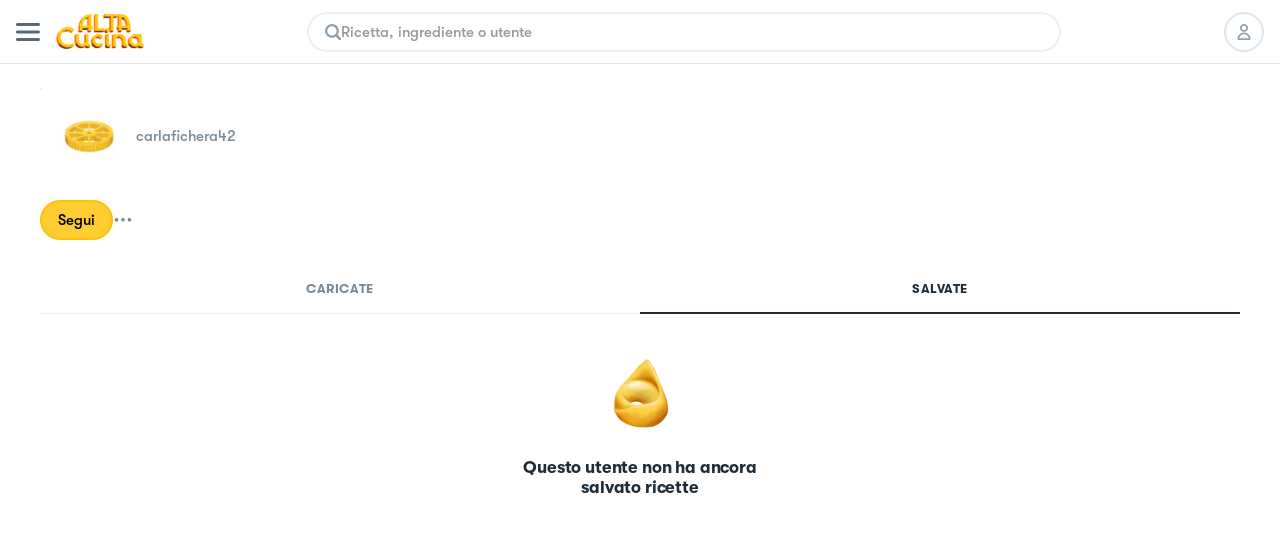

--- FILE ---
content_type: text/html; charset=utf-8
request_url: https://altacucina.co/profile/carlafichera42
body_size: 11306
content:
<!DOCTYPE html><html lang="it"><head><meta charSet="utf-8"/><meta name="viewport" content=" width=device-width, initial-scale=1, viewport-fit=cover, maximum-scale=1"/><meta name="twitter:card" content="summary"/><meta name="twitter:site" content="https://altacucina.co/profile/carlafichera42"/><meta name="twitter:title" content=" (@carlafichera42) | Al.ta Cucina"/><meta name="twitter:description" content="Con 0 ricette al suo attivo, carlafichera42 su Al.Ta Cucina è un fonte inesauribile di ispirazione culinaria. Dai dolci alle cene elaborate, trova la tua prossi"/><meta name="twitter:creator" content=" (@carlafichera42)"/><meta name="twitter:image:src" content="https://altacucina.s3.eu-central-1.amazonaws.com/static/avatars/avatar4.jpg.webp"/><meta property="og:type" content="profile"/><meta property="og:title" content=" (@carlafichera42) | Al.ta Cucina"/><meta property="og:description" content="Con 0 ricette al suo attivo, carlafichera42 su Al.Ta Cucina è un fonte inesauribile di ispirazione culinaria. Dai dolci alle cene elaborate, trova la tua prossi"/><meta property="og:url" content="https://altacucina.co/profile/carlafichera42"/><meta property="og:image" content="https://altacucina.s3.eu-central-1.amazonaws.com/static/avatars/avatar4.jpg.webp"/><meta property="og:site_name" content="Al.ta Cucina"/><meta property="profile:first_name" content=""/><meta property="profile:username" content="carlafichera42"/><script type="application/ld+json">{"@context":"https://schema.org","@type":"Person","name":"carlafichera42","image":"https://altacucina.s3.eu-central-1.amazonaws.com/static/avatars/avatar4.jpg.webp","url":"https://altacucina.co/profile/carlafichera42"}</script><script type="application/ld+json">{"@context":"https://schema.org","@type":"BreadcrumbList","itemListElement":[{"@type":"ListItem","position":1,"item":{"@id":"https://altacucina.co/profile/carlafichera42","name":"profilo"}},{"@type":"ListItem","position":2,"item":{"@id":"https://altacucina.co/profile/carlafichera42","name":"carlafichera42"}}]}</script><script type="application/ld+json">{"@context":"https://schema.org","@type":"WebSite","url":"https://altacucina.co/profile/carlafichera42","name":"Al.ta Cucina","potentialAction":{"@type":"SearchAction","target":"https://altacucina.co/search/{search_term_string}","query-input":"required name=search_term_string"}}</script><title> (@carlafichera42) | Al.ta Cucina</title><meta name="robots" content="noindex,nofollow"/><meta name="description" content="Con 0 ricette al suo attivo, carlafichera42 su Al.Ta Cucina è un fonte inesauribile di ispirazione culinaria. Dai dolci alle cene elaborate, trova la tua prossi"/><meta property="og:title" content=" (@carlafichera42) | Al.ta Cucina"/><meta property="og:description" content="Con 0 ricette al suo attivo, carlafichera42 su Al.Ta Cucina è un fonte inesauribile di ispirazione culinaria. Dai dolci alle cene elaborate, trova la tua prossi"/><link rel="canonical" href="https://altacucina.co/profile/carlafichera42"/><link rel="preload" as="image" href="/static/Logo-big.webp"/><link rel="preload" as="image" href="https://altacucina.s3.eu-central-1.amazonaws.com/static/avatars/avatar4.jpg.webp"/><meta name="next-head-count" content="27"/><link rel="shortcut icon" href="/favicon.ico"/><link rel="apple-touch-icon" sizes="180x180" href="/assets/apple-touch-icon-180x180.png"/><link rel="icon" type="image/png" href="/assets/favicon-16x16.png" sizes="16x16"/><link rel="icon" type="image/png" href="/assets/favicon-32x32.png" sizes="32x32"/><link rel="icon" type="image/png" href="/assets/favicon-64x64.png" sizes="64x64"/><link rel="icon" type="image/png" href="/assets/favicon-96x96.png" sizes="96x96"/><link rel="preload" href="/static/fonts/GT-Walsheim-Bold.woff2" as="font" type="font/woff2" crossorigin="anonymous"/><link rel="preload" href="/static/fonts/GT-Walsheim-Medium.woff2" as="font" type="font/woff2" crossorigin="anonymous"/><link rel="preload" href="/static/fonts/GT-Walsheim-Regular.woff2" as="font" type="font/woff2" crossorigin="anonymous"/><script defer="" type="6e0132e5012210b7567b1328-text/javascript" src="https://www.googletagmanager.com/gtag/js?id=G-X4QLWHQF2Q"></script><script type="6e0132e5012210b7567b1328-text/javascript">window.dataLayer = window.dataLayer || [];function gtag(){dataLayer.push(arguments);}gtag('js', new Date());gtag('config', 'G-X4QLWHQF2Q');</script><script type="6e0132e5012210b7567b1328-text/javascript">
                var _iub = _iub || [];
                _iub.csConfiguration = {
                  "ccpaAcknowledgeOnDisplay": true,
                  "consentOnContinuedBrowsing": false,
                  "countryDetection": true,
                  "enableCcpa": true,
                  "floatingPreferencesButtonDisplay": false,
                  "enableRemoteConsent": true,
                  "invalidateConsentWithoutLog": true,
                  "perPurposeConsent": true,
                  "siteId": 2765305,
                  "whitelabel": false,
                  "cookiePolicyId": 90224116,
                  "lang": "it",
                  "priorConsent": true,
                  "banner": {
                    "acceptButtonCaptionColor": "#000000",
                    "acceptButtonColor": "#F7CE54",
                    "backgroundColor": "#ffffff",
                    "brandBackgroundColor": "#ffffff",
                    "brandTextColor": "#000000",
                    "customizeButtonCaptionColor": "#5A6975",
                    "customizeButtonColor": "#E9E9E9",
                    "acceptButtonDisplay": true,
                    "closeButtonDisplay": false,
                    "customizeButtonDisplay": true,
                    "explicitWithdrawal": true,
                    "listPurposes": true,
                    "position": "bottom",
                    "rejectButtonDisplay": true,
                    "logo": null,
                    "rejectButtonCaptionColor": "#000000",
                    "rejectButtonColor": "#F7CE54",
                    "textColor": "#47535C"
                  }
                };
              </script><script src="//cdn.iubenda.com/cs/ccpa/stub.js" type="6e0132e5012210b7567b1328-text/javascript" defer=""></script><script src="//cdn.iubenda.com/cs/iubenda_cs.js" type="6e0132e5012210b7567b1328-text/javascript" charSet="UTF-8" defer=""></script><script class="_iub_cs_activate" type="text/plain">
  !function(t,e){var o,n,p,r;e.__SV||(window.posthog=e,e._i=[],e.init=function(i,s,a){function g(t,e){var o=e.split(".");2==o.length&&(t=t[o[0]],e=o[1]),t[e]=function(){t.push([e].concat(Array.prototype.slice.call(arguments,0)))}}(p=t.createElement("script")).type="text/javascript",p.defer=!0,p.src=s.api_host+"/static/array.js",(r=t.getElementsByTagName("script")[0]).parentNode.insertBefore(p,r);var u=e;for(void 0!==a?u=e[a]=[]:a="posthog",u.people=u.people||[],u.toString=function(t){var e="posthog";return"posthog"!==a&&(e+="."+a),t||(e+=" (stub)"),e},u.people.toString=function(){return u.toString(1)+".people (stub)"},o="capture identify alias people.set people.set_once set_config register register_once unregister opt_out_capturing has_opted_out_capturing opt_in_capturing reset isFeatureEnabled onFeatureFlags".split(" "),n=0;n<o.length;n++)g(u,o[n]);e._i.push([i,s,a])},e.__SV=1)}(document,window.posthog||[]);
  posthog.init('phc_WQdlFSmlCO7eGwVJyepNC3sL0cbElonWCTaxiKuIFyp', {api_host: 'https://eu.posthog.com', autocapture: false, disable_session_recording: true, capture_pageview: false})
</script><link rel="preload" href="/_next/static/css/478897e3d4cb0dbe.css" as="style"/><link rel="stylesheet" href="/_next/static/css/478897e3d4cb0dbe.css" data-n-g=""/><noscript data-n-css=""></noscript><script defer="" nomodule="" src="/_next/static/chunks/polyfills-c67a75d1b6f99dc8.js" type="6e0132e5012210b7567b1328-text/javascript"></script><script defer="" src="/_next/static/chunks/5203.f10895b9b756ff04.js" type="6e0132e5012210b7567b1328-text/javascript"></script><script src="/_next/static/chunks/webpack-f96f54d5d9267be4.js" defer="" type="6e0132e5012210b7567b1328-text/javascript"></script><script src="/_next/static/chunks/framework-fee8a7e75612eda8.js" defer="" type="6e0132e5012210b7567b1328-text/javascript"></script><script src="/_next/static/chunks/main-b42221f672960e1d.js" defer="" type="6e0132e5012210b7567b1328-text/javascript"></script><script src="/_next/static/chunks/pages/_app-6e02490974532ba4.js" defer="" type="6e0132e5012210b7567b1328-text/javascript"></script><script src="/_next/static/chunks/9571-ca6712fe2a41b5d0.js" defer="" type="6e0132e5012210b7567b1328-text/javascript"></script><script src="/_next/static/chunks/5063-47179e7d6737dd86.js" defer="" type="6e0132e5012210b7567b1328-text/javascript"></script><script src="/_next/static/chunks/9755-23989b01ff0d9b31.js" defer="" type="6e0132e5012210b7567b1328-text/javascript"></script><script src="/_next/static/chunks/2962-9938e025421eca26.js" defer="" type="6e0132e5012210b7567b1328-text/javascript"></script><script src="/_next/static/chunks/6398-8cf3ca5ee2bc06e9.js" defer="" type="6e0132e5012210b7567b1328-text/javascript"></script><script src="/_next/static/chunks/5675-46b0182a740430bc.js" defer="" type="6e0132e5012210b7567b1328-text/javascript"></script><script src="/_next/static/chunks/7112-d6efe99d03cef69d.js" defer="" type="6e0132e5012210b7567b1328-text/javascript"></script><script src="/_next/static/chunks/9086-228bf8eec0db600f.js" defer="" type="6e0132e5012210b7567b1328-text/javascript"></script><script src="/_next/static/chunks/4185-2ebb83a35893d47d.js" defer="" type="6e0132e5012210b7567b1328-text/javascript"></script><script src="/_next/static/chunks/6649-2090d3770878c37c.js" defer="" type="6e0132e5012210b7567b1328-text/javascript"></script><script src="/_next/static/chunks/8380-ac597d1aaed777eb.js" defer="" type="6e0132e5012210b7567b1328-text/javascript"></script><script src="/_next/static/chunks/8819-1e714b7b70406cc2.js" defer="" type="6e0132e5012210b7567b1328-text/javascript"></script><script src="/_next/static/chunks/5463-ff1aaf3a6232b940.js" defer="" type="6e0132e5012210b7567b1328-text/javascript"></script><script src="/_next/static/chunks/pages/profile/%5Busername%5D-140fa4b52efe11b2.js" defer="" type="6e0132e5012210b7567b1328-text/javascript"></script><script src="/_next/static/yYgV30WEA6Y-usbw-FWkp/_buildManifest.js" defer="" type="6e0132e5012210b7567b1328-text/javascript"></script><script src="/_next/static/yYgV30WEA6Y-usbw-FWkp/_ssgManifest.js" defer="" type="6e0132e5012210b7567b1328-text/javascript"></script><style data-styled="" data-styled-version="5.3.11">.dqIOsO{display:block;}/*!sc*/
@media screen and (min-width:1332px){.dqIOsO{display:none;}}/*!sc*/
data-styled.g1[id="sc-94e4e564-0"]{content:"dqIOsO,"}/*!sc*/
.bmnsSu{display:none;}/*!sc*/
@media screen and (min-width:834px){.bmnsSu{display:block;}}/*!sc*/
data-styled.g3[id="sc-94e4e564-2"]{content:"bmnsSu,"}/*!sc*/
.iQUUnA{display:none;}/*!sc*/
@media screen and (min-width:1332px){.iQUUnA{display:block;}}/*!sc*/
data-styled.g5[id="sc-94e4e564-4"]{content:"iQUUnA,"}/*!sc*/
.QhXQq{display:-webkit-box;display:-webkit-flex;display:-ms-flexbox;display:flex;}/*!sc*/
.jjqQYq{display:-webkit-box;display:-webkit-flex;display:-ms-flexbox;display:flex;gap:4px;}/*!sc*/
data-styled.g16[id="sc-94e4e564-15"]{content:"QhXQq,jjqQYq,"}/*!sc*/
.jWTXcY{-webkit-flex-direction:column;-ms-flex-direction:column;flex-direction:column;}/*!sc*/
data-styled.g18[id="sc-94e4e564-17"]{content:"jWTXcY,"}/*!sc*/
.fnCA-dy{-webkit-align-items:center;-webkit-box-align:center;-ms-flex-align:center;align-items:center;-webkit-box-pack:center;-webkit-justify-content:center;-ms-flex-pack:center;justify-content:center;}/*!sc*/
data-styled.g19[id="sc-94e4e564-18"]{content:"fnCA-dy,"}/*!sc*/
.jNzFNG{-webkit-align-items:center;-webkit-box-align:center;-ms-flex-align:center;align-items:center;}/*!sc*/
data-styled.g24[id="sc-94e4e564-23"]{content:"jNzFNG,"}/*!sc*/
.dwnYkC{background-color:#ffffff;}/*!sc*/
@media screen and (min-width:1332px){.dwnYkC{position:-webkit-sticky;position:sticky;top:0;z-index:7000;}}/*!sc*/
data-styled.g57[id="sc-ba8c6682-0"]{content:"dwnYkC,"}/*!sc*/
.fCrqkH{height:64px;border-bottom:1px solid #DCE6EE;width:100%;box-sizing:border-box;padding:0 16px;display:-webkit-box;display:-webkit-flex;display:-ms-flexbox;display:flex;-webkit-align-items:center;-webkit-box-align:center;-ms-flex-align:center;align-items:center;-webkit-box-pack:justify;-webkit-justify-content:space-between;-ms-flex-pack:justify;justify-content:space-between;background:#ffffff;}/*!sc*/
data-styled.g59[id="sc-3af2d334-1"]{content:"fCrqkH,"}/*!sc*/
.irQguk{position:relative;width:88px;height:35px;margin:0 16px;}/*!sc*/
@media screen and (min-width:834px){.irQguk{margin-right:24px;}}/*!sc*/
data-styled.g60[id="sc-3af2d334-2"]{content:"irQguk,"}/*!sc*/
.iJshul{-webkit-flex:1;-ms-flex:1;flex:1;}/*!sc*/
@media screen and (min-width:834px){.iJshul{display:block;}}/*!sc*/
data-styled.g61[id="sc-3af2d334-3"]{content:"iJshul,"}/*!sc*/
.kMPJgj{gap:8px;margin-left:8px;}/*!sc*/
@media screen and (min-width:834px){.kMPJgj{margin-left:24px;gap:12px;}}/*!sc*/
data-styled.g62[id="sc-3af2d334-4"]{content:"kMPJgj,"}/*!sc*/
.kMNNFS{display:-webkit-inline-box;display:-webkit-inline-flex;display:-ms-inline-flexbox;display:inline-flex;-webkit-box-pack:center;-webkit-justify-content:center;-ms-flex-pack:center;justify-content:center;-webkit-align-items:center;-webkit-box-align:center;-ms-flex-align:center;align-items:center;box-sizing:border-box;background-color:#ffffff;border-radius:24px;-webkit-transition:-webkit-transform 100ms ease-in-out;-webkit-transition:transform 100ms ease-in-out;transition:transform 100ms ease-in-out;color:#000000;border-width:2px;border-style:solid;border-color:#DCE6EE;text-align:center;font-size:15px;line-height:22px;font-weight:600;white-space:nowrap;position:relative;max-width:232px;width:-webkit-fit-content;width:-moz-fit-content;width:fit-content;font-size:17px;line-height:24px;font-weight:600;padding:11px 20px;max-width:100%;width:100%;height:46px;}/*!sc*/
.kMNNFS span{font-weight:inherit;}/*!sc*/
@media screen and (min-width:834px){.kMNNFS{max-width:296px;}}/*!sc*/
@media screen and (min-width:1332px){.kMNNFS{font-size:18px;font-weight:600;line-height:24px;}}/*!sc*/
.kMNNFS:active:not(:disabled){-webkit-transform:scale(0.95);-ms-transform:scale(0.95);transform:scale(0.95);}/*!sc*/
.kMNNFS:disabled{cursor:not-allowed;background-color:rgba(255,235,173,1);border-color:rgba(255,235,173,1);color:rgba(0,0,0,0.4);}/*!sc*/
.kMNNFS:disabled svg{fill:rgba(0,0,0,0.4);}/*!sc*/
.kMNNFS:disabled{cursor:not-allowed;background-color:#F4F9FD;border-color:#DCE6EE;}/*!sc*/
.kMNNFS:hover:not(:disabled){cursor:pointer;background-color:#F4F9FD;}/*!sc*/
.ffrBJb{display:-webkit-inline-box;display:-webkit-inline-flex;display:-ms-inline-flexbox;display:inline-flex;-webkit-box-pack:center;-webkit-justify-content:center;-ms-flex-pack:center;justify-content:center;-webkit-align-items:center;-webkit-box-align:center;-ms-flex-align:center;align-items:center;box-sizing:border-box;background-color:#FFCD32;border-radius:24px;-webkit-transition:-webkit-transform 100ms ease-in-out;-webkit-transition:transform 100ms ease-in-out;transition:transform 100ms ease-in-out;color:#000000;border-width:2px;border-style:solid;border-color:#FBC10D;text-align:center;font-size:15px;line-height:22px;font-weight:600;white-space:nowrap;position:relative;max-width:232px;width:-webkit-fit-content;width:-moz-fit-content;width:fit-content;font-size:17px;line-height:24px;font-weight:600;padding:11px 20px;max-width:100%;width:100%;height:46px;}/*!sc*/
.ffrBJb span{font-weight:inherit;}/*!sc*/
@media screen and (min-width:834px){.ffrBJb{max-width:296px;}}/*!sc*/
@media screen and (min-width:1332px){.ffrBJb{font-size:18px;font-weight:600;line-height:24px;}}/*!sc*/
.ffrBJb:active:not(:disabled){-webkit-transform:scale(0.95);-ms-transform:scale(0.95);transform:scale(0.95);}/*!sc*/
.ffrBJb:disabled{cursor:not-allowed;background-color:rgba(255,235,173,1);border-color:rgba(255,235,173,1);color:rgba(0,0,0,0.4);}/*!sc*/
.ffrBJb:disabled svg{fill:rgba(0,0,0,0.4);}/*!sc*/
.ffrBJb:hover:not(:disabled){cursor:pointer;background-color:#FBC10D;}/*!sc*/
.fovYEL{display:-webkit-inline-box;display:-webkit-inline-flex;display:-ms-inline-flexbox;display:inline-flex;-webkit-box-pack:center;-webkit-justify-content:center;-ms-flex-pack:center;justify-content:center;-webkit-align-items:center;-webkit-box-align:center;-ms-flex-align:center;align-items:center;box-sizing:border-box;background-color:#FFCD32;border-radius:24px;-webkit-transition:-webkit-transform 100ms ease-in-out;-webkit-transition:transform 100ms ease-in-out;transition:transform 100ms ease-in-out;color:#000000;border-width:2px;border-style:solid;border-color:#FBC10D;text-align:center;font-size:15px;line-height:22px;font-weight:600;white-space:nowrap;position:relative;max-width:232px;width:-webkit-fit-content;width:-moz-fit-content;width:fit-content;padding:8px 16px;height:40px;}/*!sc*/
.fovYEL span{font-weight:inherit;}/*!sc*/
.fovYEL:active:not(:disabled){-webkit-transform:scale(0.95);-ms-transform:scale(0.95);transform:scale(0.95);}/*!sc*/
.fovYEL:disabled{cursor:not-allowed;background-color:rgba(255,235,173,1);border-color:rgba(255,235,173,1);color:rgba(0,0,0,0.4);}/*!sc*/
.fovYEL:disabled svg{fill:rgba(0,0,0,0.4);}/*!sc*/
.fovYEL:hover:not(:disabled){cursor:pointer;background-color:#FBC10D;}/*!sc*/
data-styled.g86[id="sc-9f5c0338-0"]{content:"kMNNFS,ffrBJb,fovYEL,"}/*!sc*/
.lhwiER{width:40px;height:40px;border-radius:999px;box-sizing:border-box;border:2px solid #DCE6EE;display:-webkit-box;display:-webkit-flex;display:-ms-flexbox;display:flex;-webkit-align-items:center;-webkit-box-align:center;-ms-flex-align:center;align-items:center;-webkit-box-pack:center;-webkit-justify-content:center;-ms-flex-pack:center;justify-content:center;background-color:#ffffff;-webkit-transition:all 100ms;transition:all 100ms;position:relative;color:#000000;cursor:pointer;}/*!sc*/
.lhwiER svg{fill:#8FA1AF;height:16px;width:16px;}/*!sc*/
@media screen and (min-width:1332px){.lhwiER svg{fill:#000000;}}/*!sc*/
.lhwiER a{width:100%;height:100%;display:-webkit-box;display:-webkit-flex;display:-ms-flexbox;display:flex;-webkit-box-pack:center;-webkit-justify-content:center;-ms-flex-pack:center;justify-content:center;-webkit-align-items:center;-webkit-box-align:center;-ms-flex-align:center;align-items:center;color:inherit;}/*!sc*/
@media screen and (min-width:1332px){.lhwiER{border:0;}}/*!sc*/
.lhwiER:disabled{opacity:0.2;cursor:default;}/*!sc*/
@media (hover:hover) and (pointer:fine){.lhwiER:hover:enabled{background-color:#FFCD3224;}}/*!sc*/
data-styled.g87[id="sc-9c22946-0"]{content:"lhwiER,"}/*!sc*/
.ccgIXW{all:unset;-webkit-appearance:none;-moz-appearance:none;appearance:none;box-sizing:border-box;overflow:hidden;-webkit-flex:1 1 auto;-ms-flex:1 1 auto;flex:1 1 auto;caret-color:#EAB927;font-size:15px;line-height:22px;font-weight:600;}/*!sc*/
.ccgIXW:disabled{cursor:default;}/*!sc*/
.ccgIXW::-webkit-input-placeholder{color:#999999;}/*!sc*/
.ccgIXW::-moz-placeholder{color:#999999;}/*!sc*/
.ccgIXW:-ms-input-placeholder{color:#999999;}/*!sc*/
.ccgIXW::placeholder{color:#999999;}/*!sc*/
data-styled.g93[id="sc-42133e74-0"]{content:"ccgIXW,"}/*!sc*/
.cEAwJI{width:100%;border-radius:999px;overflow:hidden;}/*!sc*/
data-styled.g94[id="sc-42133e74-1"]{content:"cEAwJI,"}/*!sc*/
.lcwYFk{box-sizing:border-box;border:2px solid #E6EFF5;border-radius:inherit;box-shadow:0px 4px 23px 0px rgba(0,0,0,0.03);height:40px;padding:14px 16px;display:-webkit-box;display:-webkit-flex;display:-ms-flexbox;display:flex;-webkit-align-items:center;-webkit-box-align:center;-ms-flex-align:center;align-items:center;gap:12px;}/*!sc*/
@media screen and (min-width:1332px){.lcwYFk{height:44px;}}/*!sc*/
.lcwYFk:hover{border-color:#FFCD32;}/*!sc*/
data-styled.g95[id="sc-42133e74-2"]{content:"lcwYFk,"}/*!sc*/
.eTQofb{display:-webkit-box;display:-webkit-flex;display:-ms-flexbox;display:flex;-webkit-align-items:center;-webkit-box-align:center;-ms-flex-align:center;align-items:center;gap:16px;}/*!sc*/
data-styled.g96[id="sc-5816196c-0"]{content:"eTQofb,"}/*!sc*/
.lfLoPG{height:100%;width:100%;overflow-y:auto;overflow-x:hidden;overscroll-behavior-y:contain;box-sizing:border-box;margin:0 auto;background-color:#ffffff;}/*!sc*/
@media (hover:hover) and (pointer:fine){.lfLoPG:hover{border-color:#FFCD32;}}/*!sc*/
@media screen and (min-width:834px){.lfLoPG{max-width:754px;}}/*!sc*/
@media screen and (min-width:1332px){.lfLoPG{max-width:800px;}}/*!sc*/
@media screen and (max-width:834px){}/*!sc*/
data-styled.g99[id="sc-3d42d24-1"]{content:"lfLoPG,"}/*!sc*/
.bvgfyd{background-color:rgba(256,256,256);padding:0px 40px;height:72px;border-bottom:1px solid #DCE6EE;box-sizing:border-box;z-index:7000;position:relative;}/*!sc*/
data-styled.g102[id="sc-8f88e788-0"]{content:"bvgfyd,"}/*!sc*/
.joShEK{margin:0 auto;display:-webkit-box;display:-webkit-flex;display:-ms-flexbox;display:flex;-webkit-align-items:center;-webkit-box-align:center;-ms-flex-align:center;align-items:center;-webkit-box-pack:justify;-webkit-justify-content:space-between;-ms-flex-pack:justify;justify-content:space-between;height:100%;}/*!sc*/
data-styled.g103[id="sc-8f88e788-1"]{content:"joShEK,"}/*!sc*/
.EMDOu{position:relative;cursor:pointer;width:88px;height:35px;}/*!sc*/
data-styled.g104[id="sc-8f88e788-2"]{content:"EMDOu,"}/*!sc*/
.dpvzjl{-webkit-flex:1;-ms-flex:1;flex:1;padding:0 32px;box-sizing:border-box;}/*!sc*/
data-styled.g105[id="sc-8f88e788-3"]{content:"dpvzjl,"}/*!sc*/
.czbJfH{display:-webkit-box;display:-webkit-flex;display:-ms-flexbox;display:flex;-webkit-align-items:center;-webkit-box-align:center;-ms-flex-align:center;align-items:center;list-style:none;gap:8px;}/*!sc*/
data-styled.g106[id="sc-8f88e788-4"]{content:"czbJfH,"}/*!sc*/
.gPFlNU{gap:12px;padding-left:16px;}/*!sc*/
data-styled.g107[id="sc-8f88e788-5"]{content:"gPFlNU,"}/*!sc*/
.fyIWgr{position:relative;width:96px;height:96px;border-radius:96px;box-sizing:border-box;}/*!sc*/
.fyIWgr img{border-radius:96px;}/*!sc*/
.fyIWgr::after{content:"";border-radius:inherit;position:absolute;inset:0px;border:1px solid rgba(0,0,0,0.1);}/*!sc*/
.kmhqcH{position:relative;width:160px;height:160px;border-radius:160px;box-sizing:border-box;}/*!sc*/
.kmhqcH img{border-radius:160px;}/*!sc*/
.kmhqcH::after{content:"";border-radius:inherit;position:absolute;inset:0px;border:1px solid rgba(0,0,0,0.1);}/*!sc*/
data-styled.g119[id="sc-10b26a79-0"]{content:"fyIWgr,kmhqcH,"}/*!sc*/
.gVzRdU{margin:0 auto;max-width:1332px;box-sizing:border-box;padding:24px 0;background:#ffffff;display:-webkit-box;display:-webkit-flex;display:-ms-flexbox;display:flex;}/*!sc*/
@media screen and (min-width:1332px){.gVzRdU{padding:20px 0 48px 0;}}/*!sc*/
data-styled.g341[id="sc-e5fbdc9d-0"]{content:"gVzRdU,"}/*!sc*/
.dWZmui{margin:0 auto;display:inline-grid;grid-template-columns:repeat(2,1fr);gap:12px;-webkit-align-items:center;-webkit-box-align:center;-ms-flex-align:center;align-items:center;-webkit-box-pack:center;-webkit-justify-content:center;-ms-flex-pack:center;justify-content:center;}/*!sc*/
@media screen and (min-width:450px){.dWZmui{grid-template-columns:repeat(3,1fr);}}/*!sc*/
@media screen and (min-width:834px){.dWZmui{display:-webkit-box;display:-webkit-flex;display:-ms-flexbox;display:flex;}}/*!sc*/
data-styled.g342[id="sc-e5fbdc9d-1"]{content:"dWZmui,"}/*!sc*/
.hzTTmB{width:3px;height:3px;background-color:#7B8C99;border-radius:3px;margin-left:8px;display:none;}/*!sc*/
@media screen and (min-width:834px){.hzTTmB{display:inline-block;}}/*!sc*/
data-styled.g343[id="sc-e5fbdc9d-2"]{content:"hzTTmB,"}/*!sc*/
.bEcNxK{font-family:"GT Walsheim";font-style:normal;font-weight:500;font-size:14px;line-height:24px;color:#7B8C99 !important;white-space:nowrap;display:-webkit-box;display:-webkit-flex;display:-ms-flexbox;display:flex;-webkit-align-items:center;-webkit-box-align:center;-ms-flex-align:center;align-items:center;-webkit-box-pack:center;-webkit-justify-content:center;-ms-flex-pack:center;justify-content:center;gap:8px;}/*!sc*/
data-styled.g344[id="sc-e5fbdc9d-3"]{content:"bEcNxK,"}/*!sc*/
.jkCtyM{display:-webkit-inline-box;display:-webkit-inline-flex;display:-ms-inline-flexbox;display:inline-flex;position:relative;cursor:pointer;-webkit-user-select:none;-moz-user-select:none;-ms-user-select:none;user-select:none;}/*!sc*/
data-styled.g475[id="sc-23d01404-0"]{content:"jkCtyM,"}/*!sc*/
.iDotxP{display:-webkit-box;display:-webkit-flex;display:-ms-flexbox;display:flex;-webkit-flex-direction:column;-ms-flex-direction:column;flex-direction:column;gap:24px;padding:16px;}/*!sc*/
@media screen and (min-width:834px){.iDotxP{padding-inline:47px;}}/*!sc*/
@media screen and (min-width:1332px){.iDotxP{padding:24px 0;}}/*!sc*/
data-styled.g674[id="sc-bae244d3-0"]{content:"iDotxP,"}/*!sc*/
.jazAyu{margin:24px auto;}/*!sc*/
@media screen and (min-width:1332px){.jazAyu{margin:16px auto;}}/*!sc*/
data-styled.g675[id="sc-bae244d3-1"]{content:"jazAyu,"}/*!sc*/
.ulYbX{gap:24px;}/*!sc*/
data-styled.g697[id="sc-ef7df819-0"]{content:"ulYbX,"}/*!sc*/
.kKEPOr{gap:16px;width:100%;box-sizing:border-box;padding:0 16px;-webkit-flex-wrap:wrap;-ms-flex-wrap:wrap;flex-wrap:wrap;}/*!sc*/
@media screen and (min-width:834px){.kKEPOr{padding:0 40px;}}/*!sc*/
@media screen and (min-width:1332px){.kKEPOr{padding:0;}}/*!sc*/
data-styled.g698[id="sc-7ab431aa-0"]{content:"kKEPOr,"}/*!sc*/
.hQgPnZ{display:-webkit-box;display:-webkit-flex;display:-ms-flexbox;display:flex;-webkit-align-items:center;-webkit-box-align:center;-ms-flex-align:center;align-items:center;gap:8px;}/*!sc*/
data-styled.g699[id="sc-7ab431aa-1"]{content:"hQgPnZ,"}/*!sc*/
.jjBpBl{display:-webkit-box;display:-webkit-flex;display:-ms-flexbox;display:flex;-webkit-align-items:center;-webkit-box-align:center;-ms-flex-align:center;align-items:center;-webkit-box-pack:center;-webkit-justify-content:center;-ms-flex-pack:center;justify-content:center;}/*!sc*/
.jjBpBl svg{width:20px;height:20px;}/*!sc*/
@media screen and (min-width:1332px){.jjBpBl svg{width:24px;height:24px;}}/*!sc*/
data-styled.g700[id="sc-7ab431aa-2"]{content:"jjBpBl,"}/*!sc*/
.dShXmM{box-sizing:border-box;width:100%;padding:16px 16px 0;}/*!sc*/
@media screen and (min-width:834px){.dShXmM{padding:24px 40px 0;}}/*!sc*/
@media screen and (min-width:1332px){.dShXmM{padding:40px 0 0;}}/*!sc*/
data-styled.g705[id="sc-8173f4ae-2"]{content:"dShXmM,"}/*!sc*/
.izTUQv{font-size:20px;line-height:26px;font-weight:700;-webkit-letter-spacing:-0.01em;-moz-letter-spacing:-0.01em;-ms-letter-spacing:-0.01em;letter-spacing:-0.01em;color:#1E2D39;text-transform:capitalize;white-space:nowrap;overflow:hidden;text-overflow:ellipsis;}/*!sc*/
@media screen and (min-width:1332px){.izTUQv{font-size:28px;line-height:35px;font-weight:700;-webkit-letter-spacing:-0.56px;-moz-letter-spacing:-0.56px;-ms-letter-spacing:-0.56px;letter-spacing:-0.56px;}}/*!sc*/
data-styled.g706[id="sc-8173f4ae-3"]{content:"izTUQv,"}/*!sc*/
.hzMUku{gap:4px;}/*!sc*/
.hzMUku svg{-webkit-flex-shrink:0;-ms-flex-negative:0;flex-shrink:0;width:16px;height:16px;}/*!sc*/
@media screen and (min-width:1332px){.hzMUku svg{width:18px;height:18px;}}/*!sc*/
data-styled.g707[id="sc-8173f4ae-4"]{content:"hzMUku,"}/*!sc*/
.kXtOYv{gap:16px;margin-bottom:16px;}/*!sc*/
@media screen and (min-width:1332px){.kXtOYv{-webkit-flex-direction:column;-ms-flex-direction:column;flex-direction:column;-webkit-align-items:flex-start;-webkit-box-align:flex-start;-ms-flex-align:flex-start;align-items:flex-start;gap:40px;margin-bottom:24px;}}/*!sc*/
data-styled.g708[id="sc-8173f4ae-5"]{content:"kXtOYv,"}/*!sc*/
.jQZimB{width:100%;overflow-x:hidden;}/*!sc*/
@media screen and (min-width:834px){.jQZimB{max-width:440px;}}/*!sc*/
data-styled.g709[id="sc-8173f4ae-6"]{content:"jQZimB,"}/*!sc*/
.cRyLOp{font-size:15px;line-height:22px;font-weight:600;color:#7B8C99;white-space:nowrap;overflow:hidden;text-overflow:ellipsis;}/*!sc*/
@media screen and (min-width:1332px){.cRyLOp{font-size:18px;font-weight:600;line-height:24px;}}/*!sc*/
data-styled.g710[id="sc-8173f4ae-7"]{content:"cRyLOp,"}/*!sc*/
.bAlIqM{position:relative;}/*!sc*/
data-styled.g716[id="sc-8173f4ae-13"]{content:"bAlIqM,"}/*!sc*/
@media screen and (min-width:1332px){.cmnZnO{box-sizing:border-box;max-width:min(100%,1440px);margin:0 auto;padding:0 46px;display:grid;grid-template-columns:400px 1fr;grid-template-rows:70px 1fr;-webkit-column-gap:48px;column-gap:48px;margin-bottom:40px;min-height:865px;}}/*!sc*/
data-styled.g721[id="sc-5169f624-0"]{content:"cmnZnO,"}/*!sc*/
@media screen and (min-width:1332px){.itKjBE{height:-webkit-fit-content;height:-moz-fit-content;height:fit-content;position:-webkit-sticky;position:sticky;top:72px;}}/*!sc*/
data-styled.g722[id="sc-5169f624-1"]{content:"itKjBE,"}/*!sc*/
.ewCExQ{background-color:#ffffff;display:-webkit-box;display:-webkit-flex;display:-ms-flexbox;display:flex;-webkit-align-items:center;-webkit-box-align:center;-ms-flex-align:center;align-items:center;-webkit-box-pack:center;-webkit-justify-content:center;-ms-flex-pack:center;justify-content:center;margin-top:24px;position:-webkit-sticky;position:sticky;top:0;z-index:10;}/*!sc*/
@media screen and (min-width:834px){.ewCExQ{padding:0 40px;}}/*!sc*/
@media screen and (min-width:1332px){.ewCExQ{padding:0;margin-top:8px;top:72px;}}/*!sc*/
data-styled.g724[id="sc-5169f624-3"]{content:"ewCExQ,"}/*!sc*/
.cDeNQo{list-style-type:none;padding:16px;color:#7B8C99;border-bottom:1px solid #E6EFF5;cursor:pointer;-webkit-flex:1;-ms-flex:1;flex:1;position:relative;display:-webkit-inline-box;display:-webkit-inline-flex;display:-ms-inline-flexbox;display:inline-flex;-webkit-box-pack:center;-webkit-justify-content:center;-ms-flex-pack:center;justify-content:center;}/*!sc*/
@media screen and (min-width:1332px){.cDeNQo{padding:22px 16px;}}/*!sc*/
.cDeNQo::after{content:"";background:transparent;height:1px;position:absolute;bottom:-1px;left:0;right:0;}/*!sc*/
.juXCsw{list-style-type:none;padding:16px;color:#1E2D39;border-bottom:1px solid #E6EFF5;cursor:default;-webkit-flex:1;-ms-flex:1;flex:1;position:relative;display:-webkit-inline-box;display:-webkit-inline-flex;display:-ms-inline-flexbox;display:inline-flex;-webkit-box-pack:center;-webkit-justify-content:center;-ms-flex-pack:center;justify-content:center;}/*!sc*/
@media screen and (min-width:1332px){.juXCsw{padding:22px 16px;}}/*!sc*/
.juXCsw::after{content:"";background:#1E2D39;height:2px;position:absolute;bottom:-1px;left:0;right:0;}/*!sc*/
data-styled.g725[id="sc-5169f624-4"]{content:"cDeNQo,juXCsw,"}/*!sc*/
.jswsTt p{font-size:13px;font-weight:700;line-height:17px;-webkit-letter-spacing:0.04em;-moz-letter-spacing:0.04em;-ms-letter-spacing:0.04em;letter-spacing:0.04em;text-transform:uppercase;}/*!sc*/
data-styled.g726[id="sc-5169f624-5"]{content:"jswsTt,"}/*!sc*/
.khjqJU{box-sizing:border-box;width:100%;overflow-x:hidden;}/*!sc*/
@media screen and (min-width:1332px){.khjqJU{padding:0;grid-column:2;}}/*!sc*/
data-styled.g727[id="sc-5169f624-6"]{content:"khjqJU,"}/*!sc*/
</style></head><body><div id="__next"><main><nav class="sc-ba8c6682-0 dwnYkC"><div class="sc-94e4e564-0 dqIOsO"><div class="sc-3af2d334-1 fCrqkH"><div class="sc-94e4e564-15 sc-94e4e564-23 QhXQq jNzFNG"><div class="sc-94e4e564-15 sc-94e4e564-18 sc-3af2d334-5 QhXQq fnCA-dy"><svg viewBox="0 0 24 18" fill="#5A6975" xmlns="http://www.w3.org/2000/svg" width="24" height="24"><path fill-rule="evenodd" clip-rule="evenodd" d="M0 1.5A1.5 1.5 0 0 1 1.5 0h21a1.5 1.5 0 0 1 0 3h-21A1.5 1.5 0 0 1 0 1.5ZM0 9a1.5 1.5 0 0 1 1.5-1.5h21a1.5 1.5 0 0 1 0 3h-21A1.5 1.5 0 0 1 0 9Zm1.5 6a1.5 1.5 0 0 0 0 3h21a1.5 1.5 0 0 0 0-3h-21Z"></path></svg></div><div class="sc-3af2d334-2 irQguk"><a title="Al.ta Cucina" href="/"><span style="box-sizing:border-box;display:block;overflow:hidden;width:initial;height:initial;background:none;opacity:1;border:0;margin:0;padding:0;position:absolute;top:0;left:0;bottom:0;right:0"><img alt="Migliori ricette di Al.ta Cucina" src="/static/Logo-big.webp" decoding="async" data-nimg="fill" style="position:absolute;top:0;left:0;bottom:0;right:0;box-sizing:border-box;padding:0;border:none;margin:auto;display:block;width:0;height:0;min-width:100%;max-width:100%;min-height:100%;max-height:100%;object-fit:cover"/></span></a></div></div><div class="sc-3af2d334-3 iJshul"></div><div class="sc-94e4e564-15 sc-94e4e564-23 sc-3af2d334-4 QhXQq jNzFNG kMPJgj"><button size="40" class="sc-9c22946-0 lhwiER"><svg viewBox="0 0 24 24" fill="inherit" xmlns="http://www.w3.org/2000/svg"><path d="M21.709 22.213c0 .981-.819 1.787-1.834 1.787H4.114c-1.011 0-1.834-.802-1.834-1.787 0-5.218 4.348-9.447 9.714-9.447 5.366 0 9.714 4.229 9.714 9.447Zm-9.715-6.894C8.345 15.32 5.34 18 4.95 21.447H19.04c-.392-3.447-3.397-6.128-7.046-6.128Zm0-3.574c-3.335 0-6.038-2.63-6.038-5.873C5.956 2.63 8.659 0 11.994 0c3.336 0 6.039 2.629 6.039 5.872 0 3.244-2.703 5.873-6.039 5.873Zm0-2.554c1.885 0 3.414-1.486 3.414-3.319s-1.529-3.319-3.414-3.319c-1.885 0-3.413 1.486-3.413 3.32 0 1.832 1.528 3.318 3.413 3.318Z"></path></svg></button></div></div></div><div class="sc-94e4e564-4 sc-8f88e788-0 iQUUnA bvgfyd"><div class="sc-8f88e788-1 joShEK"><div><div class="sc-94e4e564-15 sc-94e4e564-23 QhXQq jNzFNG"><div class="sc-8f88e788-2 EMDOu"><span style="box-sizing:border-box;display:block;overflow:hidden;width:initial;height:initial;background:none;opacity:1;border:0;margin:0;padding:0;position:absolute;top:0;left:0;bottom:0;right:0"><img alt="Migliori ricette di Al.ta Cucina" src="/static/Logo-big.webp" decoding="async" data-nimg="fill" style="position:absolute;top:0;left:0;bottom:0;right:0;box-sizing:border-box;padding:0;border:none;margin:auto;display:block;width:0;height:0;min-width:100%;max-width:100%;min-height:100%;max-height:100%;object-fit:cover"/></span></div></div></div><div class="sc-8f88e788-3 dpvzjl"><div style="max-width:624px"><div><div class="sc-3d42d24-0 lhpHeH"><div class="sc-94e4e564-15 sc-94e4e564-17 sc-3d42d24-1 QhXQq jWTXcY lfLoPG"><div class="sc-5816196c-0 eTQofb"><div class="sc-42133e74-1 cEAwJI"><form class="sc-42133e74-2 lcwYFk"><svg viewBox="0 0 16 16" fill="#8FA1AF" xmlns="http://www.w3.org/2000/svg" width="16" height="16"><path fill-rule="evenodd" clip-rule="evenodd" d="m12.672 10.64-.06.093 2.984 2.984c.539.539.539 1.34 0 1.879-.27.268-.678.404-.94.404-.262 0-.67-.136-.94-.404l-2.983-2.983-.092.06A6.89 6.89 0 1 1 6.89 0a6.89 6.89 0 0 1 5.781 10.64Zm-5.781.898a4.647 4.647 0 1 0 0-9.294 4.647 4.647 0 0 0 0 9.294Z"></path></svg><input placeholder="Ricetta, ingrediente o utente" type="text" inputMode="search" autoCorrect="off" spellcheck="false" class="sc-42133e74-0 ccgIXW" value=""/></form></div></div></div></div><div class="sc-94e4e564-2 bmnsSu"></div></div></div></div><div><div class="sc-94e4e564-15 sc-94e4e564-23 QhXQq jNzFNG"><ul class="sc-8f88e788-4 czbJfH"><li></li><li><button size="40" title="Challenge" class="sc-9c22946-0 lhwiER"><a href="/challenge"><svg viewBox="0 0 16 16" fill="inherit" xmlns="http://www.w3.org/2000/svg"><path d="M12.073 8.783c2.193-.156 3.76-2.976 3.76-4.856 0-1.959-1.567-2.194-3.134-2.194V.95c0-.47-.313-.783-.783-.783H4.083c-.47 0-.784.313-.784.783v.783c-1.41 0-3.133.157-3.133 2.194 0 1.88 1.567 4.778 3.76 4.856.705 1.175 1.88 2.037 3.29 2.272v3.212h-2.35c-.47 0-.783.313-.783.783 0 .47.313.783.783.783h6.267c.47 0 .783-.313.783-.783 0-.47-.313-.783-.783-.783h-2.35v-3.212c1.41-.235 2.585-1.097 3.29-2.272Zm2.115-5.248c.313.313-.235 2.507-1.489 3.447V3.3c.627 0 1.254 0 1.489.235Zm-12.377 0c.235-.235.862-.235 1.488-.235v3.603c-1.253-.861-1.801-3.055-1.488-3.368Zm3.055 2.898v-4.7h6.267v4.7a3.143 3.143 0 0 1-3.134 3.134 3.143 3.143 0 0 1-3.133-3.134Z" stroke="inherit" stroke-width="0.267"></path></svg></a></button></li></ul><div class="sc-94e4e564-15 sc-8f88e788-5 QhXQq gPFlNU"><button id="login-button" class="sc-9f5c0338-0 kMNNFS">Accedi</button><button id="signup-button" class="sc-9f5c0338-0 ffrBJb">Registrati</button></div></div></div></div></div></nav><div class="sc-5169f624-0 cmnZnO"><section class="sc-5169f624-1 itKjBE"><div class="sc-94e4e564-15 sc-94e4e564-17 sc-8173f4ae-0 QhXQq jWTXcY"><section class="sc-8173f4ae-2 dShXmM"><div class="sc-94e4e564-15 sc-94e4e564-23 sc-8173f4ae-5 QhXQq jNzFNG kXtOYv"><div class="sc-8173f4ae-13 bAlIqM"><div class="sc-94e4e564-0 dqIOsO"><div size="96" class="sc-10b26a79-0 fyIWgr"><span style="box-sizing:border-box;display:block;overflow:hidden;width:initial;height:initial;background:none;opacity:1;border:0;margin:0;padding:0;position:absolute;top:0;left:0;bottom:0;right:0"><img alt="carlafichera42" src="https://altacucina.s3.eu-central-1.amazonaws.com/static/avatars/avatar4.jpg.webp" decoding="async" data-nimg="fill" style="position:absolute;top:0;left:0;bottom:0;right:0;box-sizing:border-box;padding:0;border:none;margin:auto;display:block;width:0;height:0;min-width:100%;max-width:100%;min-height:100%;max-height:100%;object-fit:cover"/></span></div></div><div class="sc-94e4e564-4 iQUUnA"><div size="160" class="sc-10b26a79-0 kmhqcH"><span style="box-sizing:border-box;display:block;overflow:hidden;width:initial;height:initial;background:none;opacity:1;border:0;margin:0;padding:0;position:absolute;top:0;left:0;bottom:0;right:0"><img alt="carlafichera42" src="https://altacucina.s3.eu-central-1.amazonaws.com/static/avatars/avatar4.jpg.webp" decoding="async" data-nimg="fill" style="position:absolute;top:0;left:0;bottom:0;right:0;box-sizing:border-box;padding:0;border:none;margin:auto;display:block;width:0;height:0;min-width:100%;max-width:100%;min-height:100%;max-height:100%;object-fit:cover"/></span></div></div></div><div class="sc-8173f4ae-6 jQZimB"><div class="sc-94e4e564-15 sc-94e4e564-17 sc-8173f4ae-4 QhXQq jWTXcY hzMUku"><div class="sc-94e4e564-15 sc-94e4e564-23 jjqQYq jNzFNG"><h1 class="sc-8173f4ae-3 izTUQv"></h1></div><span class="sc-8173f4ae-7 cRyLOp">carlafichera42</span></div></div></div><div class="sc-94e4e564-4 iQUUnA"><div class="sc-94e4e564-15 sc-94e4e564-23 sc-7ab431aa-0 QhXQq jNzFNG kKEPOr"><div class="sc-7ab431aa-1 hQgPnZ"><div class="sc-94e4e564-0 dqIOsO"><button class="sc-9f5c0338-0 fovYEL">Segui</button></div><div class="sc-94e4e564-4 iQUUnA"><button class="sc-9f5c0338-0 ffrBJb">Segui</button></div></div><div class="sc-23d01404-0 jkCtyM"><span style="display:contents"><div class="sc-7ab431aa-2 jjBpBl"><svg viewBox="0 0 24 24" fill="#7B8C99" xmlns="http://www.w3.org/2000/svg"><path fill-rule="evenodd" clip-rule="evenodd" d="M14.273 11.7a2.273 2.273 0 1 1-4.546 0 2.273 2.273 0 0 1 4.546 0Zm-7.728 0A2.273 2.273 0 1 1 2 11.7a2.273 2.273 0 0 1 4.545 0Zm13.182 2.273a2.273 2.273 0 1 0 0-4.546 2.273 2.273 0 0 0 0 4.546Z"></path></svg></div></span></div></div></div></section><div class="sc-94e4e564-0 dqIOsO"><div class="sc-94e4e564-15 sc-94e4e564-23 sc-7ab431aa-0 QhXQq jNzFNG kKEPOr"><div class="sc-7ab431aa-1 hQgPnZ"><div class="sc-94e4e564-0 dqIOsO"><button class="sc-9f5c0338-0 fovYEL">Segui</button></div><div class="sc-94e4e564-4 iQUUnA"><button class="sc-9f5c0338-0 ffrBJb">Segui</button></div></div><div class="sc-23d01404-0 jkCtyM"><span style="display:contents"><div class="sc-7ab431aa-2 jjBpBl"><svg viewBox="0 0 24 24" fill="#7B8C99" xmlns="http://www.w3.org/2000/svg"><path fill-rule="evenodd" clip-rule="evenodd" d="M14.273 11.7a2.273 2.273 0 1 1-4.546 0 2.273 2.273 0 0 1 4.546 0Zm-7.728 0A2.273 2.273 0 1 1 2 11.7a2.273 2.273 0 0 1 4.545 0Zm13.182 2.273a2.273 2.273 0 1 0 0-4.546 2.273 2.273 0 0 0 0 4.546Z"></path></svg></div></span></div></div></div></div></section><div class="sc-5169f624-3 ewCExQ"><li class="sc-5169f624-4 cDeNQo"><span class="sc-5169f624-5 jswsTt"><p>Caricate</p></span></li><li class="sc-5169f624-4 juXCsw"><span class="sc-5169f624-5 jswsTt"><p>Salvate</p></span></li></div><section class="sc-5169f624-6 khjqJU"><div class="sc-bae244d3-0 iDotxP"><div class="sc-94e4e564-15 sc-94e4e564-17 sc-ef7df819-0 QhXQq jWTXcY ulYbX"><div class="sc-bae244d3-1 jazAyu"></div></div></div></section></div></main><nav class="sc-e5fbdc9d-0 gVzRdU"><ul class="sc-e5fbdc9d-1 dWZmui"><li class="sc-e5fbdc9d-3 bEcNxK"><a href="https://www.iubenda.com/privacy-policy/90224116" target="_blank" title="Privacy policy" rel="noreferrer">Privacy Policy</a><span class="sc-e5fbdc9d-2 hzTTmB"></span></li><li class="sc-e5fbdc9d-3 bEcNxK"><a href="https://www.iubenda.com/privacy-policy/90224116/cookie-policy" target="_blank" title="Cookie policy" rel="noreferrer">Cookie Policy</a><span class="sc-e5fbdc9d-2 hzTTmB"></span></li><li class="sc-e5fbdc9d-3 bEcNxK"><a href="/termini" target="_blank" title="Termini e condizioni" rel="noreferrer">Termini e condizioni</a><span class="sc-e5fbdc9d-2 hzTTmB"></span></li><li class="sc-e5fbdc9d-3 bEcNxK"><a title="Sitemap" href="/sitemap">Sitemap</a><span class="sc-e5fbdc9d-2 hzTTmB"></span></li><li class="sc-e5fbdc9d-3 bEcNxK"><a title="Esplora" href="/">Esplora</a><span class="sc-e5fbdc9d-2 hzTTmB"></span></li><li class="sc-e5fbdc9d-3 bEcNxK"><a title="Sitemap" href="/welcome">Welcome</a><span class="sc-e5fbdc9d-2 hzTTmB"></span></li><li class="sc-e5fbdc9d-3 bEcNxK">© <!-- -->2026<!-- --> Al.ta Cucina</li></ul></nav></div><script id="__NEXT_DATA__" type="application/json">{"props":{"pageProps":{"id":"28ffa2f9-1224-4fdd-b4b7-3852b135d1a5","isMe":false,"isCreator":false,"initialState":{"auth":{"signIn":{"user":{"user":{"bio":"","date_joined":null,"email":"","href":"","id":"","is_staff":false,"groups":null,"last_login":null,"mugshot":"","name":"","social_links":null,"username":"","verified":false,"key":"","link_in_bio":"","phone_number":"","phone_verified":false,"city":"","first_name":"","last_name":"","unread_notifications":0,"is_you":false,"email_subscribed":false,"following":0,"followers":0,"unread_notifications_contest":0,"rank":0},"key":""},"token":"","form":{"username":"","password":"","step":0}},"signUp":{"form":{"nome":"","email":"","password1":"","password2":"","newsletter":false,"uttershit":false,"step":0},"tokenSocial":""},"loginWithoutCredentials":false,"authModal":{"show":false,"action":"","type":"login","dismiss":true},"authModalDismiss":true,"isAuthFired":false,"emailVerifyModal":false,"emailVerifyModalType":"verify","emailVerifyRedirect":"","resetPassword":{"publicValue":"","timer":"","value":""},"resetEmail":{"timer":"","value":"","publicValue":""},"resetPhone":{"timer":""},"cookies":"","returningCookies":""},"general":{"error":"","loaderCounter":0,"isLoader":false,"isMiniLoader":false,"hideBottomBar":false,"type":"error","verifiedError":false,"isRecipeRequestFired":false,"isBestRecipesRequestFired":false,"isUserRequestFired":false,"isCollectionRequestFired":false,"changeMail":false,"loader_type":"general","navigationMe":false,"walkthrough":"{}","is_first_access":false,"suggested_star_users":[],"suggested_star_users_page":0,"is_suggested_star_users_request_fired":false,"locale":"it","toastAdditionalElement":null,"isSearchModal":false,"extraNavbarHeight":0,"isBookmarkModal":false},"ricetta":{"form":{"step":{"id":"","image":null,"description":"","photo":null},"bookmarks_count":0,"slug":"","id":"","title":"","description":"","chef_advice":"","no_of_servings":0,"difficulty_levels":null,"category":{"description":"","href":"","id":"","name":"","slug":"","position":0},"creator":null,"sections":[],"ingredients":[],"steps":[],"newTags":[],"tagsSelect":[],"preparation_time":"0 00:00","imageRicetta":"","photo":0,"albums":[],"imagesRicetta":[],"likes_count":0,"is_liked":false,"hits":0,"is_bookmarked":false,"video":"","status":"pending","detailCarousel":[],"_contest":null,"contest_marketing_checked":false,"contest_privacy_checked":false,"contest_rules_checked":false,"show_ingredients_suggestion":true,"selected_tags":[],"show_tags_banner":false,"show_steps_suggestion":true},"tags":[],"categoriesList":[],"esito":null,"editMode":false,"toComment":"","modalPublish":"","isRecipeFired":false},"comments":{"commentsInstances":{},"highlights":{}},"profile":{"profile":{"28ffa2f9-1224-4fdd-b4b7-3852b135d1a5":{"user":{"href":"https://api.altacucina.co/v1/users/byslug/carlafichera42/","id":"28ffa2f9-1224-4fdd-b4b7-3852b135d1a5","username":"carlafichera42","mugshot":"https://altacucina.s3.eu-central-1.amazonaws.com/static/avatars/avatar4.jpg.webp","name":"","verified":true,"is_you":false,"is_staff":false,"following":1,"followers":0,"groups":[],"count_recipes":0,"count_recipes_draft":0,"bio":"","social_links":[],"link_in_bio":null,"number_interactions":0,"badge_verified":false,"is_following_too":3,"is_following":false,"rank":172422,"best_recipes_images":null,"recipes":{"href":"https://api.altacucina.co/v1/users/28ffa2f9-1224-4fdd-b4b7-3852b135d1a5/recipes/"},"has_sponsorship":false,"badges":{"href":"https://api.altacucina.co/v1/users/28ffa2f9-1224-4fdd-b4b7-3852b135d1a5/badges/"},"provider":["google"],"total_hits":0},"page":0,"playlist_page":0,"paginationRecipesCount":0,"countPlaylists":0,"recipes":[],"playlists":[],"followersRequestFired":false,"followingRequestFired":false,"categoriaSel":{"description":"","href":"","id":"","name":"","slug":""},"categories":[],"ordering":{"type":"-pub_data","ingredient":null},"activeSelector":"bookmarks"}},"form":{"profileSel":"","column":"column","modalDots":false,"modalOrder":false,"modalSetting":false,"modalCamera":false,"tempImagePath":"","tempBiografia":"","tempLinkBio":"","tempName":"","tempUsername":"","modalDelete":false,"requestsFired":{"collections":false,"recipes":false}},"me":{"user":{"bio":"","groups":[],"href":"","id":"","is_staff":false,"mugshot":"","name":"","social_links":[],"username":"","verified":false,"link_in_bio":"","bookmarks_total":0,"followers":0,"following":0,"followers_list":[],"following_list":[],"followers_page":0,"following_page":0,"first_name":null,"last_name":null,"city":null,"birthday":"","total_sum":0,"count_recipes":0,"count_recipes_draft":0,"onboarding_completed":false},"followersRequestFired":false,"followingRequestFired":false,"page":0,"playlist_page":0,"countPlaylists":0,"paginationRecipesCount":0,"recipes":[],"playlists":[],"categoriaSel":{"description":"","href":"","id":"","name":"","slug":""},"categories":[],"bestRecipes":[],"ordering":{"type":"-pub_data","ingredient":null},"activeSelector":"uploaded"},"loader":{"user":false,"recipes":false,"playlists":false},"suggestions":{"list":[],"requestFired":false},"analytics":{"bookmarks_percentage":0,"hits_percentage":0,"likes_percentage":0,"username":"","rank":0,"total_likes":0,"total_hits":0,"total_bookmarks":0,"total_interactionss":0,"monthly_bookmarks":0,"id":"","monthly_hits":0,"monthly_likes":0,"past_monthly_bookmarks":0,"past_monthly_hits":0,"past_monthly_likes":0},"analytics_recipes":[],"sponsors":[],"payments":{"list":[],"count":0,"page":0}},"bookmark":{"recipes":{"countRecipes":0,"nextRecipes":"","previousRecipes":"","results":[],"page":0},"posts":{"countPosts":0,"results":[],"page":0},"loader":{"recipes":false,"posts":false},"isBookmarksRequestFired":false,"isBookmarksPostsRequestFired":false,"viewType":""},"playlist":{"playlists":{},"search":{"query":"","results":[],"count":0,"page":0,"isCollectionSearchModal":false,"isCollectionSearchPage":false},"form":{"id":"","slug":"","title":"","items":[],"editMode":null,"private":false,"itemsToRemove":[]},"bookmarks":{"page":0,"countPlaylists":0,"playListsBookmarks":[]},"loader":{"playlist":false,"search":false},"modal":null,"bookmarkedRecipe":null,"isPlaylistRecipesFired":false},"home":{"homeRisultati":[],"followSuggestionsList":[],"carousel":{"title":"","id":"","description":"","items":[],"href":"","is_large":false,"type":""},"endOfHomePagination":false,"isHomeRequestFired":false,"isFollowSuggestionsRequestFired":false,"isHomeCarouselFired":false,"isPostsRequestFired":false,"loader":{"feeds":false},"posts":{},"postsIDs":[],"recentPosts":{},"recentPostsIDs":[],"isDeletePostRequestFired":false,"isPublishPostRequestFired":false},"notifications":{"count":0,"loading_next":false,"page":0,"notificationsIDs":{"unread":[],"older":[],"today":[],"week":[],"yesterday":[]},"notifications":{},"to_read":0,"unread_contests":[]},"recipes_pool":{"recipes":{},"recipes_history":[]},"search":{"autocomplete":[],"recent":[],"usersRisultati":[],"collectionRisultati":[],"recipesRisultati":[],"mainRisultati":[],"bestUserRecipes":[],"trendings":[],"categoryCarousels":[],"diets":[],"loader":{"carousels":false,"recipes":false,"users":false,"categorie":false,"mainRisultati":false},"count":{"user":null,"playlists":null,"bestRecipes":null,"recipes":null},"filters":{"query":"","category":"","include":[],"exclude":[],"order":{"label":"most_populars","search_keyword":""},"simpleCooking":"","tags":[],"diet":[]},"searchBarValue":"","empty":{"recipes":false,"collections":false,"users":false},"trendingSearches":[],"initialSearchType":"","pages":{"recipes":0},"ingredientsSearch":{}},"discover":{"loader":{"recipes":false,"users":false,"carousels":false,"categories":false},"feedResults":[],"feedBanners":[],"feedCollections":[],"recommendedCarousel":[],"headCarousels":{"carousels":[],"count":0,"page":0},"categories":{},"isDiscoveryFired":false,"isHeadCarouselsFired":false,"isRecommendedCarouselFired":false},"contests":{"active":{"page":0,"count":0,"results":[]},"coming":{"page":0,"count":0,"results":[]},"reviewed":{"page":0,"count":0,"results":[]},"_mobileVerifyModal":false,"mobileVerificationRedirect":"","recipesOrder":"most_populars","contests":{},"mobileVerifyModal":{"id":"","action":"partecipate","redirect":"","contest_id":""},"isActiveContestsFired":false,"isComingContestsFired":false,"isContestRecipesFired":false,"isContestWinnersFired":false,"isReviewedContestsFired":false,"typeContestRecipesFired":""}}},"__N_SSP":true},"page":"/profile/[username]","query":{"username":"carlafichera42"},"buildId":"yYgV30WEA6Y-usbw-FWkp","isFallback":false,"isExperimentalCompile":false,"dynamicIds":[26895,91532],"gssp":true,"scriptLoader":[]}</script><script src="/cdn-cgi/scripts/7d0fa10a/cloudflare-static/rocket-loader.min.js" data-cf-settings="6e0132e5012210b7567b1328-|49" defer></script><script defer src="https://static.cloudflareinsights.com/beacon.min.js/vcd15cbe7772f49c399c6a5babf22c1241717689176015" integrity="sha512-ZpsOmlRQV6y907TI0dKBHq9Md29nnaEIPlkf84rnaERnq6zvWvPUqr2ft8M1aS28oN72PdrCzSjY4U6VaAw1EQ==" data-cf-beacon='{"version":"2024.11.0","token":"75bdfecca46d40a8bae22ca040f1ed37","r":1,"server_timing":{"name":{"cfCacheStatus":true,"cfEdge":true,"cfExtPri":true,"cfL4":true,"cfOrigin":true,"cfSpeedBrain":true},"location_startswith":null}}' crossorigin="anonymous"></script>
</body></html>

--- FILE ---
content_type: application/javascript; charset=UTF-8
request_url: https://altacucina.co/_next/static/chunks/7112-d6efe99d03cef69d.js
body_size: 3672
content:
"use strict";(self.webpackChunk_N_E=self.webpackChunk_N_E||[]).push([[7112],{29928:function(t,e,n){n.d(e,{Ct:function(){return I},Fe:function(){return p},Gv:function(){return h},LA:function(){return g},NZ:function(){return a},Nq:function(){return w},Sq:function(){return b},UG:function(){return O},Un:function(){return B},Uu:function(){return J},W2:function(){return v},Wk:function(){return j},Wy:function(){return H},YX:function(){return x},Ye:function(){return s},bi:function(){return y},e6:function(){return u},g6:function(){return N},gb:function(){return z},i9:function(){return F},iB:function(){return f},kC:function(){return k},lb:function(){return E},qo:function(){return D},sN:function(){return _},sg:function(){return G},vr:function(){return P},wP:function(){return m},wo:function(){return A},xN:function(){return d},zw:function(){return T}});var i=n(82729),c=n(19521),r=n(69143),o=n(80737),l=n(89418);function _templateObject(){let t=(0,i._)(["\n  display: block;\n  @media screen and (min-width: ",") {\n    display: none;\n  }\n"]);return _templateObject=function(){return t},t}function _templateObject1(){let t=(0,i._)(["\n  display: block;\n  @media screen and (min-width: ",") {\n    display: none;\n  }\n"]);return _templateObject1=function(){return t},t}function _templateObject2(){let t=(0,i._)(["\n  display: none;\n\n  @media screen and (min-width: ",") {\n    display: block;\n  }\n"]);return _templateObject2=function(){return t},t}function _templateObject3(){let t=(0,i._)(["\n  display: none;\n\n  @media screen and (min-width: ",") {\n    display: block;\n  }\n\n  @media screen and (min-width: ",") {\n    display: none;\n  }\n"]);return _templateObject3=function(){return t},t}function _templateObject4(){let t=(0,i._)(["\n  display: none;\n\n  @media screen and (min-width: ",") {\n    display: block;\n  }\n"]);return _templateObject4=function(){return t},t}function _templateObject5(){let t=(0,i._)(["\n            &::-webkit-scrollbar-thumb {\n              background: #c2c2c2;\n              border-radius: 10px;\n              border: 4px solid transparent;\n              background-clip: content-box;\n            }\n          "]);return _templateObject5=function(){return t},t}function _templateObject6(){let t=(0,i._)(["\n            &:hover {\n              &::-webkit-scrollbar-thumb {\n                background: #c2c2c2;\n                border-radius: 10px;\n                border: 4px solid transparent;\n                background-clip: content-box;\n              }\n            }\n          "]);return _templateObject6=function(){return t},t}function _templateObject7(){let t=(0,i._)(["\n  @media screen and (min-width: ",") {\n    &::-webkit-scrollbar {\n      width: 12.5px;\n      height: 12.5px;\n    }\n    ","\n  }\n"]);return _templateObject7=function(){return t},t}function _templateObject8(){let t=(0,i._)(["\n  max-width: min(",", calc(100% - 108px));\n"]);return _templateObject8=function(){return t},t}function _templateObject9(){let t=(0,i._)(["\n  margin: 0 auto;\n  box-sizing: border-box;\n\n  "," {\n    ","\n  }\n"]);return _templateObject9=function(){return t},t}function _templateObject10(){let t=(0,i._)(["\n  margin: 0 auto;\n"]);return _templateObject10=function(){return t},t}function _templateObject11(){let t=(0,i._)(["\n  border-width: 0px;\n  width: 100%;\n\n  "," {\n    width: ","px;\n    border-color: ",";\n    border-style: solid;\n    border-left-width: 1px;\n    border-right-width: 1px;\n  }\n\n  "," {\n    width: 100%;\n    border-width: 0px;\n    background-color: transparent;\n  }\n"]);return _templateObject11=function(){return t},t}function _templateObject12(){let t=(0,i._)(["\n  left: 0;\n  right: 0;\n  z-index: ",";\n  box-sizing: border-box;\n"]);return _templateObject12=function(){return t},t}function _templateObject13(){let t=(0,i._)(["\n  ","\n  position: sticky;\n"]);return _templateObject13=function(){return t},t}function _templateObject14(){let t=(0,i._)(["\n  top: 0;\n"]);return _templateObject14=function(){return t},t}function _templateObject15(){let t=(0,i._)(["\n  bottom: 0;\n"]);return _templateObject15=function(){return t},t}function _templateObject16(){let t=(0,i._)(["\n  ","\n  position: fixed;\n"]);return _templateObject16=function(){return t},t}function _templateObject17(){let t=(0,i._)(["\n  top: 0;\n"]);return _templateObject17=function(){return t},t}function _templateObject18(){let t=(0,i._)(["\n  bottom: 0;\n"]);return _templateObject18=function(){return t},t}function _templateObject19(){let t=(0,i._)(["\n  display: flex;\n  ",";\n"]);return _templateObject19=function(){return t},t}function _templateObject20(){let t=(0,i._)(["\n  display: inline-flex;\n  ",";\n"]);return _templateObject20=function(){return t},t}function _templateObject21(){let t=(0,i._)(["\n  flex-direction: column;\n  ",";\n"]);return _templateObject21=function(){return t},t}function _templateObject22(){let t=(0,i._)(["\n  align-items: center;\n  justify-content: center;\n"]);return _templateObject22=function(){return t},t}function _templateObject23(){let t=(0,i._)(["\n  align-items: center;\n  justify-content: center;\n"]);return _templateObject23=function(){return t},t}function _templateObject24(){let t=(0,i._)(["\n  justify-content: space-between;\n"]);return _templateObject24=function(){return t},t}function _templateObject25(){let t=(0,i._)(["\n  align-items: center;\n"]);return _templateObject25=function(){return t},t}function _templateObject26(){let t=(0,i._)(["\n  align-items: flex-end;\n"]);return _templateObject26=function(){return t},t}function _templateObject27(){let t=(0,i._)(["\n  align-items: center;\n"]);return _templateObject27=function(){return t},t}function _templateObject28(){let t=(0,i._)(["\n  align-items: flex-start;\n"]);return _templateObject28=function(){return t},t}function _templateObject29(){let t=(0,i._)(["\n  align-items: flex-end;\n"]);return _templateObject29=function(){return t},t}function _templateObject30(){let t=(0,i._)(["\n  align-items: center;\n"]);return _templateObject30=function(){return t},t}let u=c.ZP.div.withConfig({componentId:"sc-94e4e564-0"})(_templateObject(),o.Z.desktop),f=c.ZP.div.withConfig({componentId:"sc-94e4e564-1"})(_templateObject1(),o.Z.tablet),p=c.ZP.div.withConfig({componentId:"sc-94e4e564-2"})(_templateObject2(),o.Z.tablet);c.ZP.div.withConfig({componentId:"sc-94e4e564-3"})(_templateObject3(),o.Z.tablet,o.Z.desktop);let a=c.ZP.div.withConfig({componentId:"sc-94e4e564-4"})(_templateObject4(),o.Z.desktop),m="@media screen and (min-width: ".concat(o.Z.desktop,")"),_="@media screen and (min-width: ".concat(o.Z.tablet,")"),b="@media screen and (min-width: ".concat(o.Z.mobile,")"),s="@media screen and (max-width: ".concat(o.Z.desktop,")"),h="@media screen and (max-width: ".concat(o.Z.tablet_large,")"),j="@media screen and (max-width: ".concat(o.Z.tablet,")"),O="@media screen and (max-width: ".concat(o.Z.mobile,")"),g=c.ZP.div.withConfig({componentId:"sc-94e4e564-5"})(_templateObject7(),o.Z.tablet,t=>t.noHover?(0,c.iv)(_templateObject5()):(0,c.iv)(_templateObject6())),d=(0,c.iv)(_templateObject8(),o.Z.desktop),x=c.ZP.div.withConfig({componentId:"sc-94e4e564-6"})(_templateObject9(),m,d),w=c.ZP.div.withConfig({componentId:"sc-94e4e564-7"})(_templateObject10()),v=(0,c.ZP)(x).withConfig({componentId:"sc-94e4e564-8"})(_templateObject11(),_,584,r.Z.blue300,m),Z=(0,c.iv)(_templateObject12(),l.tJ),C=c.ZP.div.withConfig({componentId:"sc-94e4e564-9"})(_templateObject13(),Z),y=(0,c.ZP)(C).withConfig({componentId:"sc-94e4e564-10"})(_templateObject14());(0,c.ZP)(C).withConfig({componentId:"sc-94e4e564-11"})(_templateObject15());let z=c.ZP.div.withConfig({componentId:"sc-94e4e564-12"})(_templateObject16(),Z),I=(0,c.ZP)(z).withConfig({componentId:"sc-94e4e564-13"})(_templateObject17()),P=(0,c.ZP)(z).withConfig({componentId:"sc-94e4e564-14"})(_templateObject18()),k=c.ZP.div.withConfig({componentId:"sc-94e4e564-15"})(_templateObject19(),t=>{let{gap:e}=t;return e&&"gap: ".concat(e,"px")}),W=c.ZP.div.withConfig({componentId:"sc-94e4e564-16"})(_templateObject20(),t=>{let{gap:e}=t;return e&&"gap: ".concat(e,"px")}),G=(0,c.ZP)(k).withConfig({componentId:"sc-94e4e564-17"})(_templateObject21(),t=>{let{gap:e}=t;return e&&"gap: ".concat(e,"px")}),T=(0,c.ZP)(k).withConfig({componentId:"sc-94e4e564-18"})(_templateObject22()),E=(0,c.ZP)(G).withConfig({componentId:"sc-94e4e564-19"})(_templateObject23()),F=(0,c.ZP)(k).withConfig({componentId:"sc-94e4e564-20"})(_templateObject24()),D=(0,c.ZP)(F).withConfig({componentId:"sc-94e4e564-21"})(_templateObject25()),A=(0,c.ZP)(F).withConfig({componentId:"sc-94e4e564-22"})(_templateObject26()),B=(0,c.ZP)(k).withConfig({componentId:"sc-94e4e564-23"})(_templateObject27()),N=(0,c.ZP)(k).withConfig({componentId:"sc-94e4e564-24"})(_templateObject28());(0,c.ZP)(k).withConfig({componentId:"sc-94e4e564-25"})(_templateObject29());let J=(0,c.ZP)(W).withConfig({componentId:"sc-94e4e564-26"})(_templateObject30()),q={zIndex:l.Yb,backdropFilter:"blur(10px)",background:"rgba(0,0,0,.1)"},H={overlay:q,content:{top:"50%",left:"50%",right:"auto",bottom:"auto",border:0,background:"transparent",transform:"translate(-50%, -50%)"}}},89418:function(t,e,n){n.d(e,{D6:function(){return r},Yb:function(){return o},ZA:function(){return c},bW:function(){return u},g5:function(){return l},qh:function(){return i},tJ:function(){return f}});let i=1e4,c=9e3,r=8900,o=8800,l=8e3,u=7e3,f=6e3},69143:function(t,e){e.Z={white:"#ffffff",black:"#000000",red:"#E50000",grey:"#E6E6E6",grey200:"#E5E5E5",grey300:"#DCE2E7",grey600:"#C4C4C4",grey400:"#999999",grey500:"#666666",grey700:"#5A6975",yellow100:"#FFCD32",yellow200:"#EAB927",yellow300:"#B18910",yellow400:"#795B01",yellow500:"#614A04",yellow600:"#2C240F",yellowHover:"#FBC10D",yellowBackground:"#FFF3CD",blue100:"#F4F9FD",blue200:"#E6EFF5",blue300:"#DCE6EE",blue400:"#ACBDCB",blue500:"#8FA1AF",blue600:"#7B8C99",blue700:"#5A6975",blue800:"#465561",blue900:"#1E2D39",whatsapp_gradient:"linear-gradient(180deg, #1ccf55 0%, #17ad47 100%)",facebook_gradient:"linear-gradient(180deg, #0079EE 0%, #0271DC 100%);",instagram_gradient:"linear-gradient(45deg,#f09433 0%,#e6683c 25%,#dc2743 50%,#cc2366 75%,#bc1888 100%)",pinterest:"rgba(230, 0, 35, 1)"}},80737:function(t,e){e.Z={mobile:"512px",tablet:"834px",tablet_large:"1080px",desktop:"1332px",feed:585,sidebar:348}},77112:function(t,e,n){n.d(e,{$K:function(){return X},Cd:function(){return s},Cg:function(){return limitLines},D2:function(){return I},De:function(){return g},Dj:function(){return U},EH:function(){return P},F2:function(){return tt},GI:function(){return W},H2:function(){return v},HV:function(){return K},IM:function(){return J},IV:function(){return l},Io:function(){return B},J0:function(){return L},JJ:function(){return te},Jb:function(){return F},KG:function(){return S},NT:function(){return H},Pb:function(){return h},Qg:function(){return C},Rj:function(){return k},Se:function(){return o},VQ:function(){return x},Vp:function(){return d},WR:function(){return y},XJ:function(){return a},Xo:function(){return f},YK:function(){return V},Zc:function(){return E},_q:function(){return Q},aC:function(){return m},b6:function(){return G},b9:function(){return q},by:function(){return b},f2:function(){return w},fN:function(){return T},gK:function(){return Y},im:function(){return A},jS:function(){return N},k8:function(){return _},kE:function(){return z},lx:function(){return $},mI:function(){return j},mJ:function(){return u},mW:function(){return M},me:function(){return D},nL:function(){return p},nk:function(){return ti},oF:function(){return R},pN:function(){return O},px:function(){return Z},wj:function(){return tn}});var i=n(82729),c=n(19521),r=n(29928);function _templateObject(){let t=(0,i._)(["\n  font-family:\n    GT Walsheim,\n    helvetica,\n    sans-serif;\n  font-weight: 700;\n  font-size: 27px;\n  line-height: 35px;\n  letter-spacing: -0.5px;\n"]);return _templateObject=function(){return t},t}function _templateObject1(){let t=(0,i._)(["\n  font-family:\n    GT Walsheim,\n    helvetica,\n    sans-serif;\n  font-weight: 700;\n  font-size: 24px;\n  line-height: 29px;\n"]);return _templateObject1=function(){return t},t}function _templateObject2(){let t=(0,i._)(["\n  font-family:\n    GT Walsheim,\n    helvetica,\n    sans-serif;\n  font-weight: 600;\n  font-size: 24px;\n  line-height: 29px;\n"]);return _templateObject2=function(){return t},t}function _templateObject3(){let t=(0,i._)(["\n  font-family:\n    GT Walsheim,\n    helvetica,\n    sans-serif;\n  font-weight: 700;\n  font-size: 20px;\n  line-height: 26px;\n"]);return _templateObject3=function(){return t},t}function _templateObject4(){let t=(0,i._)(["\n  font-family:\n    GT Walsheim,\n    helvetica,\n    sans-serif;\n  font-weight: 600;\n  font-size: 19px;\n  line-height: 24px;\n"]);return _templateObject4=function(){return t},t}function _templateObject5(){let t=(0,i._)(["\n  font-family:\n    GT Walsheim,\n    helvetica,\n    sans-serif;\n  font-weight: 600;\n  font-size: 17px;\n  line-height: 24px;\n"]);return _templateObject5=function(){return t},t}function _templateObject6(){let t=(0,i._)(["\n  font-family:\n    GT Walsheim,\n    helvetica,\n    sans-serif;\n  font-weight: 600;\n  font-size: 15px;\n  line-height: 22px;\n"]);return _templateObject6=function(){return t},t}function _templateObject7(){let t=(0,i._)(["\n  font-family:\n    GT Walsheim,\n    helvetica,\n    sans-serif;\n  font-weight: 600;\n  font-size: 14px;\n  line-height: 18px;\n"]);return _templateObject7=function(){return t},t}function _templateObject8(){let t=(0,i._)(["\n  font-family:\n    GT Walsheim,\n    helvetica,\n    sans-serif;\n  font-weight: 400;\n  font-size: 15px;\n  line-height: 21px;\n"]);return _templateObject8=function(){return t},t}function _templateObject9(){let t=(0,i._)(["\n  font-family:\n    GT Walsheim,\n    helvetica,\n    sans-serif;\n  font-weight: 400;\n  font-size: 14px;\n  line-height: 20px;\n"]);return _templateObject9=function(){return t},t}function _templateObject10(){let t=(0,i._)(["\n  font-family:\n    GT Walsheim,\n    helvetica,\n    sans-serif;\n  font-weight: 400;\n  font-size: 12px;\n  line-height: 17px;\n"]);return _templateObject10=function(){return t},t}function _templateObject11(){let t=(0,i._)(["\n  font-family:\n    GT Walsheim,\n    helvetica,\n    sans-serif;\n  font-weight: 700;\n  font-size: 11px;\n  line-height: 16px;\n"]);return _templateObject11=function(){return t},t}function _templateObject12(){let t=(0,i._)(["\n  font-family:\n    GT Walsheim,\n    helvetica,\n    sans-serif;\n  font-weight: 700;\n  font-size: 12px;\n  line-height: 17px;\n  letter-spacing: 0.5px;\n"]);return _templateObject12=function(){return t},t}function _templateObject13(){let t=(0,i._)(["\n  font-family:\n    GT Walsheim,\n    helvetica,\n    sans-serif;\n  font-weight: 600;\n  font-size: 30px;\n  line-height: 39px;\n"]);return _templateObject13=function(){return t},t}function _templateObject14(){let t=(0,i._)(["\n  font-family:\n    GT Walsheim,\n    helvetica,\n    sans-serif;\n  font-weight: 400;\n  font-size: 20px;\n  line-height: 28px;\n"]);return _templateObject14=function(){return t},t}function _templateObject15(){let t=(0,i._)(["\n  font-family:\n    GT Walsheim,\n    helvetica,\n    sans-serif;\n  font-weight: 600;\n  font-size: 86px;\n  line-height: 86px;\n"]);return _templateObject15=function(){return t},t}function _templateObject16(){let t=(0,i._)(["\n  font-family:\n    GT Walsheim,\n    helvetica,\n    sans-serif;\n  font-weight: 600;\n  font-size: 18px;\n  line-height: 24px;\n"]);return _templateObject16=function(){return t},t}function _templateObject17(){let t=(0,i._)(["\n  font-family:\n    GT Walsheim,\n    helvetica,\n    sans-serif;\n  font-weight: 400;\n  font-size: 13px;\n  line-height: 20px;\n  opacity: 0.55;\n  text-align: center;\n  white-space: nowrap;\n"]);return _templateObject17=function(){return t},t}function _templateObject18(){let t=(0,i._)(["\n  font-weight: 700;\n  opacity: 1;\n"]);return _templateObject18=function(){return t},t}function _templateObject19(){let t=(0,i._)(["\n  font-family:\n    GT Walsheim,\n    helvetica,\n    sans-serif;\n  font-weight: 700;\n  font-size: 12px;\n  line-height: 16px;\n"]);return _templateObject19=function(){return t},t}function _templateObject20(){let t=(0,i._)(["\n  font-family:\n    GT Walsheim,\n    helvetica,\n    sans-serif;\n"]);return _templateObject20=function(){return t},t}function _templateObject21(){let t=(0,i._)(["\n  font-size: 28px;\n  line-height: 35px;\n  font-weight: 700;\n  letter-spacing: -0.56px;\n"]);return _templateObject21=function(){return t},t}function _templateObject22(){let t=(0,i._)(["\n  font-size: 24px;\n  line-height: 29px;\n  font-weight: 700;\n  letter-spacing: -0.24px;\n"]);return _templateObject22=function(){return t},t}function _templateObject23(){let t=(0,i._)(["\n  font-size: 24px;\n  line-height: 29px;\n  font-weight: 600;\n  letter-spacing: -0.24px;\n"]);return _templateObject23=function(){return t},t}function _templateObject24(){let t=(0,i._)(["\n  font-size: 20px;\n  line-height: 26px;\n  font-weight: 700;\n  letter-spacing: -0.01em;\n"]);return _templateObject24=function(){return t},t}function _templateObject25(){let t=(0,i._)(["\n  font-size: 19px;\n  line-height: 24px;\n  font-weight: 700;\n  letter-spacing: -0.19px;\n"]);return _templateObject25=function(){return t},t}function _templateObject26(){let t=(0,i._)(["\n  font-size: 17px;\n  line-height: 24px;\n  font-weight: 600;\n"]);return _templateObject26=function(){return t},t}function _templateObject27(){let t=(0,i._)(["\n  font-size: 15px;\n  line-height: 22px;\n  font-weight: 600;\n"]);return _templateObject27=function(){return t},t}function _templateObject28(){let t=(0,i._)(["\n  font-size: 14px;\n  line-height: 18px;\n  font-weight: 600;\n"]);return _templateObject28=function(){return t},t}function _templateObject29(){let t=(0,i._)(["\n  font-size: 13px;\n  line-height: 16px;\n  font-weight: 600;\n"]);return _templateObject29=function(){return t},t}function _templateObject30(){let t=(0,i._)(["\n  font-size: 13px;\n  line-height: 15px;\n  font-weight: 700;\n  letter-spacing: -0.13px;\n"]);return _templateObject30=function(){return t},t}function _templateObject31(){let t=(0,i._)(["\n  font-size: 13px;\n  font-weight: 700;\n  line-height: 17px;\n  letter-spacing: 0.04em;\n  text-transform: uppercase;\n"]);return _templateObject31=function(){return t},t}function _templateObject32(){let t=(0,i._)(["\n  font-size: 15px;\n  font-weight: 700;\n  line-height: 20px;\n  letter-spacing: 0.04em;\n  text-transform: uppercase;\n"]);return _templateObject32=function(){return t},t}function _templateObject33(){let t=(0,i._)(["\n  font-size: 17px;\n  font-weight: 700;\n  line-height: 20px;\n  letter-spacing: -0.01em;\n"]);return _templateObject33=function(){return t},t}function _templateObject34(){let t=(0,i._)(["\n  font-size: 15px;\n  font-weight: 700;\n  line-height: 18px;\n  letter-spacing: -0.01em;\n"]);return _templateObject34=function(){return t},t}function _templateObject35(){let t=(0,i._)(["\n  font-size: 24px;\n  font-weight: 400;\n  line-height: 32px;\n"]);return _templateObject35=function(){return t},t}function _templateObject36(){let t=(0,i._)(["\n  font-size: 20px;\n  font-weight: 400;\n  line-height: 29px;\n"]);return _templateObject36=function(){return t},t}function _templateObject37(){let t=(0,i._)(["\n  font-size: 18px;\n  font-weight: 400;\n  line-height: 24px;\n"]);return _templateObject37=function(){return t},t}function _templateObject38(){let t=(0,i._)(["\n  font-size: 16px;\n  font-weight: 400;\n  line-height: 22px;\n"]);return _templateObject38=function(){return t},t}function _templateObject39(){let t=(0,i._)(["\n  font-size: 15px;\n  font-weight: 400;\n  line-height: 21px;\n"]);return _templateObject39=function(){return t},t}function _templateObject40(){let t=(0,i._)(["\n  font-size: 17px;\n  font-weight: 400;\n  line-height: 25px;\n"]);return _templateObject40=function(){return t},t}function _templateObject41(){let t=(0,i._)(["\n  font-size: 19px;\n  font-weight: 400;\n  line-height: 26px;\n"]);return _templateObject41=function(){return t},t}function _templateObject42(){let t=(0,i._)(["\n  font-size: 15px;\n  font-weight: 400;\n  line-height: 21px;\n"]);return _templateObject42=function(){return t},t}function _templateObject43(){let t=(0,i._)(["\n  font-size: 14px;\n  font-weight: 400;\n  line-height: 20px;\n"]);return _templateObject43=function(){return t},t}function _templateObject44(){let t=(0,i._)(["\n  font-size: 12px;\n  font-weight: 600;\n  line-height: 16px;\n"]);return _templateObject44=function(){return t},t}function _templateObject45(){let t=(0,i._)(["\n  ","\n\n  "," {\n    ","\n  }\n"]);return _templateObject45=function(){return t},t}function _templateObject46(){let t=(0,i._)(["\n  ","\n\n  "," {\n    ","\n  }\n"]);return _templateObject46=function(){return t},t}function _templateObject47(){let t=(0,i._)(["\n  ","\n\n  "," {\n    ","\n  }\n"]);return _templateObject47=function(){return t},t}function _templateObject48(){let t=(0,i._)(["\n  ","\n\n  "," {\n    ","\n  }\n"]);return _templateObject48=function(){return t},t}function _templateObject49(){let t=(0,i._)(["\n  font-size: 20px;\n  font-weight: 400;\n  line-height: 28px;\n"]);return _templateObject49=function(){return t},t}function _templateObject50(){let t=(0,i._)(["\n  font-size: 40px;\n  font-weight: 700;\n  line-height: 46px;\n  letter-spacing: -0.02em;\n"]);return _templateObject50=function(){return t},t}function _templateObject51(){let t=(0,i._)(["\n  font-size: 13px;\n  font-weight: 400;\n  line-height: 20px;\n"]);return _templateObject51=function(){return t},t}function _templateObject52(){let t=(0,i._)(["\n  font-size: 13px;\n  font-weight: 700;\n  line-height: 20px;\n"]);return _templateObject52=function(){return t},t}function _templateObject53(){let t=(0,i._)(["\n  font-size: 11px;\n  font-weight: 700;\n  line-height: 16px;\n  text-transform: uppercase;\n"]);return _templateObject53=function(){return t},t}function _templateObject54(){let t=(0,i._)(["\n  font-size: 32px;\n  font-weight: 700;\n  line-height: 37px;\n  letter-spacing: -0.64px;\n"]);return _templateObject54=function(){return t},t}function _templateObject55(){let t=(0,i._)(["\n  font-size: 18px;\n  font-weight: 600;\n  line-height: 24px;\n"]);return _templateObject55=function(){return t},t}function _templateObject56(){let t=(0,i._)(["\n  font-size: 12px;\n  font-weight: 700;\n  line-height: 16px;\n"]);return _templateObject56=function(){return t},t}function _templateObject57(){let t=(0,i._)(["\n  font-size: 15px;\n  font-weight: 700;\n  line-height: 18px;\n  letter-spacing: -0.15px;\n"]);return _templateObject57=function(){return t},t}function _templateObject58(){let t=(0,i._)(["\n  font-size: 86px;\n  font-weight: 600;\n  line-height: 86px;\n"]);return _templateObject58=function(){return t},t}function _templateObject59(){let t=(0,i._)(["\n  font-size: 22px;\n  font-weight: 700;\n  line-height: 27px;\n  letter-spacing: -0.01em;\n"]);return _templateObject59=function(){return t},t}function _templateObject60(){let t=(0,i._)(["\n  font-size: 52px;\n  font-weight: 700;\n  line-height: 52px;\n  letter-spacing: -0.02em;\n"]);return _templateObject60=function(){return t},t}function _templateObject61(){let t=(0,i._)(["\n  white-space: nowrap;\n  overflow: hidden;\n  text-overflow: ellipsis;\n"]);return _templateObject61=function(){return t},t}function _templateObject62(){let t=(0,i._)(["\n  white-space: break-spaces;\n"]);return _templateObject62=function(){return t},t}let o="\n  font-family: GT Walsheim, helvetica, sans-serif;\n  font-weight: 700;\n",l="\n  font-family: GT Walsheim, helvetica, sans-serif;\n  font-weight: 600;\n",u="\n  font-family: GT Walsheim, helvetica, sans-serif;\n  font-weight: 400;\n",limitLines=t=>"\n  overflow: hidden;\n  text-overflow: ellipsis;\n  display: -webkit-box;\n  -webkit-line-clamp: ".concat(t,";\n  line-clamp: ").concat(t,";\n  -webkit-box-orient: vertical;\n"),f=c.ZP.h1.withConfig({componentId:"sc-e13cf1f5-0"})(_templateObject()),p=c.ZP.h1.withConfig({componentId:"sc-e13cf1f5-1"})(_templateObject1()),a=c.ZP.h2.withConfig({componentId:"sc-e13cf1f5-2"})(_templateObject2()),m=c.ZP.h3.withConfig({componentId:"sc-e13cf1f5-3"})(_templateObject3()),_=c.ZP.h4.withConfig({componentId:"sc-e13cf1f5-4"})(_templateObject4()),b=c.ZP.h5.withConfig({componentId:"sc-e13cf1f5-5"})(_templateObject5()),s=c.ZP.h6.withConfig({componentId:"sc-e13cf1f5-6"})(_templateObject6()),h=c.ZP.h6.withConfig({componentId:"sc-e13cf1f5-7"})(_templateObject7()),j=c.ZP.p.withConfig({componentId:"sc-e13cf1f5-8"})(_templateObject8()),O=c.ZP.p.withConfig({componentId:"sc-e13cf1f5-9"})(_templateObject9()),g=c.ZP.p.withConfig({componentId:"sc-e13cf1f5-10"})(_templateObject10()),d=c.ZP.span.withConfig({componentId:"sc-e13cf1f5-11"})(_templateObject11()),x=c.ZP.span.withConfig({componentId:"sc-e13cf1f5-12"})(_templateObject12());c.ZP.span.withConfig({componentId:"sc-e13cf1f5-13"})(_templateObject13()),c.ZP.span.withConfig({componentId:"sc-e13cf1f5-14"})(_templateObject14()),c.ZP.span.withConfig({componentId:"sc-e13cf1f5-15"})(_templateObject15()),c.ZP.blockquote.withConfig({componentId:"sc-e13cf1f5-16"})(_templateObject16());let w=c.ZP.span.withConfig({componentId:"sc-e13cf1f5-17"})(_templateObject17()),v=(0,c.ZP)(w).withConfig({componentId:"sc-e13cf1f5-18"})(_templateObject18());c.ZP.span.withConfig({componentId:"sc-e13cf1f5-19"})(_templateObject19()),(0,c.iv)(_templateObject20());let Z=(0,c.iv)(_templateObject21()),C=(0,c.iv)(_templateObject22());(0,c.iv)(_templateObject23());let y=(0,c.iv)(_templateObject24()),z=(0,c.iv)(_templateObject25()),I=(0,c.iv)(_templateObject26()),P=(0,c.iv)(_templateObject27()),k=(0,c.iv)(_templateObject28()),W=(0,c.iv)(_templateObject29()),G=(0,c.iv)(_templateObject30()),T=(0,c.iv)(_templateObject31()),E=(0,c.iv)(_templateObject32()),F=(0,c.iv)(_templateObject33()),D=(0,c.iv)(_templateObject34()),A=(0,c.iv)(_templateObject35()),B=(0,c.iv)(_templateObject36()),N=(0,c.iv)(_templateObject37()),J=(0,c.iv)(_templateObject38()),q=(0,c.iv)(_templateObject39()),H=(0,c.iv)(_templateObject40()),Y=(0,c.iv)(_templateObject41()),K=(0,c.iv)(_templateObject42()),L=(0,c.iv)(_templateObject43()),V=(0,c.iv)(_templateObject44());(0,c.iv)(_templateObject45(),Y,r.wP,A);let S=(0,c.iv)(_templateObject46(),K,r.wP,B);(0,c.iv)(_templateObject47(),L,r.wP,N),(0,c.iv)(_templateObject48(),V,r.wP,J),(0,c.iv)(_templateObject49());let U=(0,c.iv)(_templateObject50());(0,c.iv)(_templateObject51());let X=(0,c.iv)(_templateObject52()),Q=(0,c.iv)(_templateObject53()),R=(0,c.iv)(_templateObject54()),M=(0,c.iv)(_templateObject55());(0,c.iv)(_templateObject56());let $=(0,c.iv)(_templateObject57());(0,c.iv)(_templateObject58());let tt=(0,c.iv)(_templateObject59()),te=(0,c.iv)(_templateObject60()),tn=(0,c.iv)(_templateObject61()),ti=c.ZP.pre.withConfig({componentId:"sc-e13cf1f5-20"})(_templateObject62())}}]);